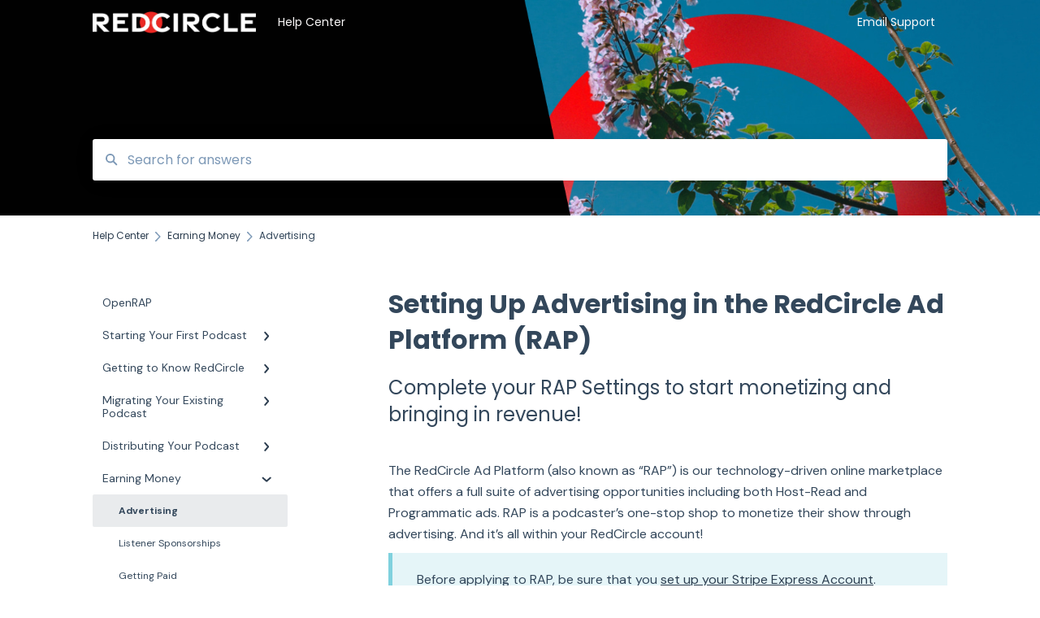

--- FILE ---
content_type: text/html; charset=UTF-8
request_url: https://support.redcircle.com/setting-up-advertising-in-the-redcircle-ad-platform-rap
body_size: 13042
content:
<!doctype html><html lang="en"><head>
    
    <meta charset="utf-8">
    
    <title>
      Setting Up Advertising in the RedCircle Ad Platform (RAP)
    </title>
    
    <meta name="description" content="Complete your RAP Settings to start monetizing and bringing in revenue! ">
    <meta name="viewport" content="width=device-width, initial-scale=1">

    
    <meta property="og:description" content="Complete your RAP Settings to start monetizing and bringing in revenue! ">
    <meta property="og:title" content="Setting Up Advertising in the RedCircle Ad Platform (RAP)">
    <meta name="twitter:description" content="Complete your RAP Settings to start monetizing and bringing in revenue! ">
    <meta name="twitter:title" content="Setting Up Advertising in the RedCircle Ad Platform (RAP)">

    

    
    <link rel="stylesheet" href="/hs/hsstatic/ContentIcons/static-1.198/fontawesome/5.0.10/css/fontawesome-all.min.css">
<style>
a.cta_button{-moz-box-sizing:content-box !important;-webkit-box-sizing:content-box !important;box-sizing:content-box !important;vertical-align:middle}.hs-breadcrumb-menu{list-style-type:none;margin:0px 0px 0px 0px;padding:0px 0px 0px 0px}.hs-breadcrumb-menu-item{float:left;padding:10px 0px 10px 10px}.hs-breadcrumb-menu-divider:before{content:'›';padding-left:10px}.hs-featured-image-link{border:0}.hs-featured-image{float:right;margin:0 0 20px 20px;max-width:50%}@media (max-width: 568px){.hs-featured-image{float:none;margin:0;width:100%;max-width:100%}}.hs-screen-reader-text{clip:rect(1px, 1px, 1px, 1px);height:1px;overflow:hidden;position:absolute !important;width:1px}
</style>

<style>
  @font-face {
    font-family: "Poppins";
    font-weight: 400;
    font-style: normal;
    font-display: swap;
    src: url("/_hcms/googlefonts/Poppins/regular.woff2") format("woff2"), url("/_hcms/googlefonts/Poppins/regular.woff") format("woff");
  }
  @font-face {
    font-family: "Poppins";
    font-weight: 700;
    font-style: normal;
    font-display: swap;
    src: url("/_hcms/googlefonts/Poppins/700.woff2") format("woff2"), url("/_hcms/googlefonts/Poppins/700.woff") format("woff");
  }
  @font-face {
    font-family: "DM Sans";
    font-weight: 400;
    font-style: normal;
    font-display: swap;
    src: url("/_hcms/googlefonts/DM_Sans/regular.woff2") format("woff2"), url("/_hcms/googlefonts/DM_Sans/regular.woff") format("woff");
  }
  @font-face {
    font-family: "DM Sans";
    font-weight: 700;
    font-style: normal;
    font-display: swap;
    src: url("/_hcms/googlefonts/DM_Sans/700.woff2") format("woff2"), url("/_hcms/googlefonts/DM_Sans/700.woff") format("woff");
  }
</style>

    

    
<!--  Added by GoogleAnalytics integration -->
<script>
var _hsp = window._hsp = window._hsp || [];
_hsp.push(['addPrivacyConsentListener', function(consent) { if (consent.allowed || (consent.categories && consent.categories.analytics)) {
  (function(i,s,o,g,r,a,m){i['GoogleAnalyticsObject']=r;i[r]=i[r]||function(){
  (i[r].q=i[r].q||[]).push(arguments)},i[r].l=1*new Date();a=s.createElement(o),
  m=s.getElementsByTagName(o)[0];a.async=1;a.src=g;m.parentNode.insertBefore(a,m)
})(window,document,'script','//www.google-analytics.com/analytics.js','ga');
  ga('create','UA-115918131-2','auto');
  ga('send','pageview');
}}]);
</script>

<!-- /Added by GoogleAnalytics integration -->

<!--  Added by GoogleTagManager integration -->
<script>
var _hsp = window._hsp = window._hsp || [];
window.dataLayer = window.dataLayer || [];
function gtag(){dataLayer.push(arguments);}

var useGoogleConsentModeV2 = true;
var waitForUpdateMillis = 1000;



var hsLoadGtm = function loadGtm() {
    if(window._hsGtmLoadOnce) {
      return;
    }

    if (useGoogleConsentModeV2) {

      gtag('set','developer_id.dZTQ1Zm',true);

      gtag('consent', 'default', {
      'ad_storage': 'denied',
      'analytics_storage': 'denied',
      'ad_user_data': 'denied',
      'ad_personalization': 'denied',
      'wait_for_update': waitForUpdateMillis
      });

      _hsp.push(['useGoogleConsentModeV2'])
    }

    (function(w,d,s,l,i){w[l]=w[l]||[];w[l].push({'gtm.start':
    new Date().getTime(),event:'gtm.js'});var f=d.getElementsByTagName(s)[0],
    j=d.createElement(s),dl=l!='dataLayer'?'&l='+l:'';j.async=true;j.src=
    'https://www.googletagmanager.com/gtm.js?id='+i+dl;f.parentNode.insertBefore(j,f);
    })(window,document,'script','dataLayer','GTM-KS47WRC');

    window._hsGtmLoadOnce = true;
};

_hsp.push(['addPrivacyConsentListener', function(consent){
  if(consent.allowed || (consent.categories && consent.categories.analytics)){
    hsLoadGtm();
  }
}]);

</script>

<!-- /Added by GoogleTagManager integration -->

    <link rel="canonical" href="https://support.redcircle.com/setting-up-advertising-in-the-redcircle-ad-platform-rap">


<meta property="og:url" content="https://support.redcircle.com/setting-up-advertising-in-the-redcircle-ad-platform-rap">
<meta http-equiv="content-language" content="en">



    
      <link rel="shortcut icon" href="https://support.redcircle.com/hubfs/RC_Monogram_Gradient.png">
    
    <link href="//7052064.fs1.hubspotusercontent-na1.net/hubfs/7052064/hub_generated/template_assets/DEFAULT_ASSET/1767723238666/template_main.css" rel="stylesheet">
    <link href="//7052064.fs1.hubspotusercontent-na1.net/hubfs/7052064/hub_generated/template_assets/DEFAULT_ASSET/1767723234639/template__support-form.min.css" rel="stylesheet">
    <script type="text/javascript" src="//7052064.fs1.hubspotusercontent-na1.net/hubfs/7052064/hub_generated/template_assets/DEFAULT_ASSET/1767723237081/template_kbdom.min.js"></script>
    <style type="text/css" data-preview-theme="true">
      .kb-article, .kb-search__suggestions__article-content, .kb-search-results__description {
        font-family: 'DM Sans';
      }
      h1, h2, h3, h3 a, h4, h4 a, h5, h6, .kb__text-link, .kb__text-link-small, .kb-header, .kb-sticky-footer,
      .kb-search__suggestions__article-title, .kb-search-results__title,
      #hs_form_target_kb_support_form input.hs-button, #hs_form_target_kb_support_form label, input, select, textarea, #hs_form_target_kb_support_form .hs-field-desc, #hs_form_target_kb_support_form .hs-richtext p {
        font-family: 'Poppins';
      }
      a,
      .kb-search__suggestions__breadcrumb,
      .kb-header__nav .kbui-dropdown__link {
        color: #2d3e50;
      }
      .kb-header,
      .kb-header a,
      .kb-header button.kb-button--link {
        color: #fcfafa;
      }
      .kb-header svg * {
        fill: #fcfafa;
      }
      .kb-search-section {
        background-color: #ffffff;
      }
      .kb-search-section__title {
        color: #fdfafa;
      }
      .kb-search-section-with-image {
        background-image: url(https://support.redcircle.com/hubfs/Screenshot%202023-08-11%20at%204.50.37%20PM.png);
        background-size: cover;
        color: #ffffff;
        position: relative;
      }
      .kb-search-section-with-gradient {
        background-color: ;
        background-image: linear-gradient(180deg, #ffffff 0%, transparent 97%);
      }
      .kb-mobile-search-section {
        background-color: #ffffff;
      }
      .kb-search__suggestions a:hover,
      .kb-search__suggestions a:focus,
      .kb-category-menu li.active > a,
      .kb-category-menu li > a:hover {
        background-color: rgba(45, 62, 80, .1);
      }
      .kb-theme--cards .kb-category-menu li.active > a,
      .kb-theme--cards .kb-category-menu li > a:hover {
        background-color: transparent;
      }
      .kb-breadcrumbs > ol > li > span,
      .kb-breadcrumbs > ol > li > a > span,
      .kb-breadcrumbs > .kb-breadcrumbs__mobile-back a {
        font-family: 'Poppins';
      }
      .kb-breadcrumbs__arrow--left * {
        fill: #2d3e50
      }
      .kb-sidebar .kb-category-menu a,
      .kb-mobile-menu .kb-mobile-menu__current-page,
      .kb-mobile-menu ul > li > a {
        font-family: 'DM Sans';
      }
      .kb-header__logo img {
        max-height: 28px;
      }
      .kb-footer__logo img {
        max-height: 24px;
      }
      /* SVG SUPPORT */
      .kb-header__logo img[src$=".svg"] {
        height: 28px;
      }
      .kb-footer__logo img[src$=".svg"] {
        height: 24px;
      }
      /* MOBILE STYLES */
      .kb-mobile-menu,
      .kb-mobile-search__bar {
        background-color: #ffffff;
      }
      .kb-mobile-menu a,
      .kb-mobile-menu__current-page,
      .kb-mobile-search__input,
      .kb-search--open .kb-mobile-search__input {
        color: #111111
      }
      .kb-mobile-search__input::-webkit-input-placeholder {
        color: #111111
      }
      .kb-mobile-search__input::-moz-placeholder {
        color: #111111
      }
      .kb-mobile-search__input:-ms-input-placeholder {
        color: #111111
      }
      .kb-mobile-search__input:-moz-placeholder {
        color: #111111
      }
      .kb-mobile-search__mag * {
        fill: #111111
      }
      .kb-mobile-menu__arrow *,
      .kb-mobile-search__close * {
        stroke: #111111
      }
      @media (max-width: 767px) {
        .kb-header__nav {
          background-color: #ffffff
        }
        .kb-header,
        .kb-header a {
          color: #111111;
        }
        .kb-header svg * {
          fill: #111111;
        }
        .kb-theme--content.kb-page--index .kb-header__nav-toggle svg *,
        .kb-theme--content.kb-page--index .kb-header__nav-close svg *,
        .kb-theme--tiles.kb-page--index .kb-header__nav-toggle svg *,
        .kb-theme--tiles.kb-page--index .kb-header__nav-close svg *,
        .kb-theme--minimal .kb-header__nav-toggle svg *,
        .kb-theme--minimal .kb-header__nav-close svg *,
        .kb-theme--cards .kb-header__nav-toggle svg *,
        .kb-theme--cards .kb-header__nav-close svg *,
        .kb-theme--default .kb-header__nav-toggle svg *,
        .kb-theme--default .kb-header__nav-close svg * {
          fill: #fcfafa;
        }
      }
    </style>
  <meta name="generator" content="HubSpot"></head>
  <body class="kb-theme--content ">
<!--  Added by GoogleTagManager integration -->
<noscript><iframe src="https://www.googletagmanager.com/ns.html?id=GTM-KS47WRC" height="0" width="0" style="display:none;visibility:hidden"></iframe></noscript>

<!-- /Added by GoogleTagManager integration -->

    <header>
      
      
  

  

  

  <div class="kb-header" data-preview-id="kb-header">
    <div class="kb-header-inner" id="kb-header">
      <div class="kb-header__logo">
        
          <a href="https://www.redcircle.com/">
            <img src="https://support.redcircle.com/hs-fs/hubfs/RedCircle_Logo_REV%20(2).png?height=120&amp;name=RedCircle_Logo_REV%20(2).png" alt="company logo">
          </a>
        
      </div>
      <a class="kb-header__title" href="/">
        Help Center
      </a>
      <nav id="kb-header__nav" class="kb-header__nav" role="navigation">
        <ul>
          
          
          
            
  <li class="kb-header__support-form-link"><a href="/kb-tickets/new">Email Support</a></li>

          
          
          
        </ul>
      </nav>
      
      <div class="kb-header__nav-controls-container">
        <button id="kb-header__close-target" class="kb-header__nav-close" role="button" aria-label="Close main navigation menu" aria-controls="kb-header__nav kb-header__langs-nav">
          <span class="kb-icon close" aria-hidden="true">
            <svg width="16" height="17" xmlns="http://www.w3.org/2000/svg">
              <g fill="#2D3E50" fill-rule="nonzero">
                <path d="M15.07107 1.42893c.59587.59588.88893 1.23239.0505 2.07081L2.99975 15.62158c-.83842.83842-1.48089.5394-2.0708-.05051C.33305 14.97519.04 14.33868.87841 13.50026L13.00026 1.37842c.83842-.83842 1.48089-.5394 2.0708.05051z" />
                <path d="M15.07107 15.57107c-.59588.59587-1.23239.88893-2.07081.0505L.87842 3.49975C.04 2.66132.33902 2.01885.92893 1.42894 1.52481.83305 2.16132.54 2.99974 1.37841l12.12184 12.12184c.83842.83842.5394 1.48089-.05051 2.0708z" />
              </g>
            </svg>
          </span>
        </button>
        
        <button id="kb-header__main-nav-target" class="kb-header__nav-toggle" role="button" aria-label="Open main navigation menu" aria-controls="kb-header__nav">
          <span class="kb-icon menu">
            <svg width="25" height="17" xmlns="http://www.w3.org/2000/svg">
              <g fill="#2D3E50" fill-rule="nonzero">
                <path d="M24.56897 2.295c0 .85-.2931 1.513-1.72414 1.513H2.15517C.72414 3.808.43103 3.1365.43103 2.295c0-.85.2931-1.513 1.72414-1.513h20.68966c1.43103 0 1.72414.6715 1.72414 1.513zM24.56897 8.8315c0 .85-.2931 1.513-1.72414 1.513H2.15517c-1.43103 0-1.72414-.6715-1.72414-1.513 0-.85.2931-1.513 1.72414-1.513h20.68966c1.43103 0 1.72414.6715 1.72414 1.513zM24.56897 15.3595c0 .85-.2931 1.513-1.72414 1.513H2.15517c-1.43103 0-1.72414-.6715-1.72414-1.513 0-.85.2931-1.513 1.72414-1.513h20.68966c1.43103 0 1.72414.6715 1.72414 1.513z" />
              </g>
            </svg>
          </span>
        </button>
    </div>
    </div>
  </div>
  <!-- Mobile Menu -->
  <div class="kb-mobile-search-section">
    <div class="kb-mobile-header">
      <div class="kb-mobile-menu">
        <div class="kb-mobile-menu__current-page">
          
            
              
            
          
            
              
                
              
                
              
            
          
            
              
                
              
                
              
                
              
            
          
            
              
                
              
            
          
            
              
                
              
                
              
                
              
            
          
            
              
                
                Advertising
                
              
                
              
                
              
            
          
            
              
                
              
                
              
                
              
            
          
            
              
            
          
            
              
            
          
            
              
            
          
            
              
                
              
                
              
                
              
            
          
          <svg class="kb-mobile-menu__arrow" width="12" height="7" xmlns="http://www.w3.org/2000/svg">
            <path d="M10.6817 1.6816l-4.5364 4-4.5364-3.9315" stroke="#00A38D" stroke-width="2" fill="none" fill-rule="evenodd" stroke-linecap="round" stroke-linejoin="round" />
          </svg>
        </div>
        <ul>
          
          <li>
            
            
            <a href="/openrap">
              OpenRAP
            </a>
            <ul>
              
            </ul>
          </li>
          
          <li>
            
            
            <a href="/starting-your-first-podcast">
              Starting Your First Podcast
            </a>
            <ul>
              
              
              
              <li>
                <a href="/starting-your-first-podcast#the-very-basics">
                  The Very Basics
                </a>
              </li>
              
              
              
              <li>
                <a href="/starting-your-first-podcast#show-creation">
                  Show Creation
                </a>
              </li>
              
            </ul>
          </li>
          
          <li>
            
            
            <a href="/getting-to-know-redcircle">
              Getting to Know RedCircle
            </a>
            <ul>
              
              
              
              <li>
                <a href="/getting-to-know-redcircle#getting-started">
                  Getting Started
                </a>
              </li>
              
              
              
              <li>
                <a href="/getting-to-know-redcircle#managing-your-podcast">
                  Managing Your Podcast
                </a>
              </li>
              
              
              
              <li>
                <a href="/getting-to-know-redcircle#account-management">
                  Account Management
                </a>
              </li>
              
            </ul>
          </li>
          
          <li>
            
            
            <a href="/migrating-your-existing-podcast">
              Migrating Your Existing Podcast
            </a>
            <ul>
              
              
              
              <li>
                <a href="/migrating-your-existing-podcast#hosting-platform-instructions">
                  Hosting Platform Instructions
                </a>
              </li>
              
            </ul>
          </li>
          
          <li>
            
            
            <a href="/distributing-your-podcast">
              Distributing Your Podcast
            </a>
            <ul>
              
              
              
              <li>
                <a href="/distributing-your-podcast#where-to-distribute-your-podcast">
                  Where to Distribute Your Podcast
                </a>
              </li>
              
              
              
              <li>
                <a href="/distributing-your-podcast#get-in-contact-with-platforms">
                  Get in Contact with Platforms
                </a>
              </li>
              
              
              
              <li>
                <a href="/distributing-your-podcast#troubleshooting">
                  Troubleshooting
                </a>
              </li>
              
            </ul>
          </li>
          
          <li class="active open">
            
            
            <a href="/earning-money">
              Earning Money
            </a>
            <ul>
              
              
              
              <li class="active">
                <a href="/earning-money#advertising">
                  Advertising
                </a>
              </li>
              
              
              
              <li>
                <a href="/earning-money#listener-sponsorships">
                  Listener Sponsorships
                </a>
              </li>
              
              
              
              <li>
                <a href="/earning-money#getting-paid">
                  Getting Paid
                </a>
              </li>
              
            </ul>
          </li>
          
          <li>
            
            
            <a href="/dynamic-insertion">
              Dynamic Insertion
            </a>
            <ul>
              
              
              
              <li>
                <a href="/dynamic-insertion#how-dynamic-insertion-works">
                  How Dynamic Insertion Works
                </a>
              </li>
              
              
              
              <li>
                <a href="/dynamic-insertion#how-to-best-use-dynamic-insertion">
                  How to Best Use Dynamic Insertion
                </a>
              </li>
              
              
              
              <li>
                <a href="/dynamic-insertion#troubleshooting-dynamic-insertion">
                  Troubleshooting Dynamic Insertion
                </a>
              </li>
              
            </ul>
          </li>
          
          <li>
            
            
            <a href="/growing-your-audience">
              Growing Your Audience
            </a>
            <ul>
              
            </ul>
          </li>
          
          <li>
            
            
            <a href="/diving-into-your-analytics">
              Diving Into Your Analytics
            </a>
            <ul>
              
            </ul>
          </li>
          
          <li>
            
            
            <a href="/being-a-listener">
              Being a Listener
            </a>
            <ul>
              
            </ul>
          </li>
          
          <li>
            
            
            <a href="/advertiser-resources">
              Advertiser Resources
            </a>
            <ul>
              
              
              
              <li>
                <a href="/advertiser-resources#intro-to-podcast-advertising">
                  Intro to Podcast Advertising
                </a>
              </li>
              
              
              
              <li>
                <a href="/advertiser-resources#account-management">
                  Account Management
                </a>
              </li>
              
              
              
              <li>
                <a href="/advertiser-resources#creating-managing-campaigns">
                  Creating &amp; Managing Campaigns
                </a>
              </li>
              
            </ul>
          </li>
          
        </ul>
      </div>
      <div class="kb-mobile-search kb-search" kb-language-tag="en" kb-group-id="67002494515">
        <div class="kb-mobile-search__placeholder"></div>
        <div class="kb-mobile-search__box">
          <div class="kb-mobile-search__bar">
            <svg class="kb-mobile-search__mag" width="15" height="15" xmlns="http://www.w3.org/2000/svg">
              <path d="M14.02 12.672l-3.64-3.64a5.687 5.687 0 0 0 1.06-3.312A5.726 5.726 0 0 0 5.72 0 5.726 5.726 0 0 0 0 5.72a5.726 5.726 0 0 0 5.72 5.72 5.687 5.687 0 0 0 3.311-1.06l3.641 3.64a.95.95 0 0 0 1.348 0 .953.953 0 0 0 0-1.348zm-8.3-3.139a3.813 3.813 0 1 1 0-7.626 3.813 3.813 0 0 1 0 7.626z" fill="#4A4A4A" fill-rule="evenodd" />
            </svg>
            <form action="/kb-search-results">
              <input type="text" class="kb-mobile-search__input kb-search__input" name="term" autocomplete="off" placeholder="Search for answers">
              <input type="hidden" name="ref" value="68520410011">
            </form>
            <svg class="kb-mobile-search__close" width="14" height="14" xmlns="http://www.w3.org/2000/svg">
              <g stroke="#4A4A4A" stroke-width="2" fill="none" fill-rule="evenodd" stroke-linecap="round" stroke-linejoin="round">
                <path d="M1 12.314L12.314 1M12.314 12.314L1 1" />
              </g>
            </svg>
          </div>
          <ul class="kb-search__suggestions"></ul>
        </div>
      </div>
    </div>
  </div>

  <script>
    kbDom.whenReady(function() {
          // Mobile Nav Menu
          var mobileToggle = function() {
            var navMenuOpen = document.getElementById('kb-header__main-nav-target');
            var langNavOpen = document.getElementById('kb-header__langs-nav-target');
            var navClose = document.getElementById('kb-header__close-target');

            navMenuOpen.addEventListener('click',function() {
              document.body.classList.toggle('kb-header__main-nav-open');
            });

            if (langNavOpen) {
            langNavOpen.addEventListener('click',function() {
              document.body.classList.toggle('kb-header__lang-nav-open');
            });
            }

            navClose.addEventListener('click',function() {
              document.body.classList.remove('kb-header__main-nav-open');
              document.body.classList.remove('kb-header__lang-nav-open');
            });

          };
          window.addEventListener('click', mobileToggle);
          mobileToggle();

      kbDom.initDropdown(document.querySelector('[data-kbui-dropdown-contents="lang-switcher"]'))

      // Mobile Cat Menu
      document.querySelector('.kb-mobile-menu__current-page').addEventListener('click',function() {
        document.querySelector('.kb-mobile-header').classList.toggle('menu-open');
      });
      document.querySelector('.kb-mobile-search__mag').addEventListener('click',function() {
        document.querySelector('.kb-mobile-header').classList.toggle('search-open');
        if (document.querySelector('.kb-mobile-header').classList.contains('search-open')) {
          document.querySelector('.kb-mobile-search__input').focus();
        }
      });
      document.querySelector('.kb-mobile-search__close').addEventListener('click',function() {
        document.querySelector('.kb-mobile-header').classList.remove('search-open');
      });
    });
  </script>
      
<div class="kb-search-section kb-search-section--narrow kb-search-section-with-image  ">
  <div class="kb-search-section__content content-container">
    <div class="kb-search" kb-language-tag="en" kb-group-id="67002494515">
      <div class="kb-search__placeholder"></div>
      <div class="kb-search__box">
        <div class="kb-search__bar">
          <svg class="kb-search__mag" width="15" height="15" xmlns="http://www.w3.org/2000/svg">
            <path d="M14.02 12.672l-3.64-3.64a5.687 5.687 0 0 0 1.06-3.312A5.726 5.726 0 0 0 5.72 0 5.726 5.726 0 0 0 0 5.72a5.726 5.726 0 0 0 5.72 5.72 5.687 5.687 0 0 0 3.311-1.06l3.641 3.64a.95.95 0 0 0 1.348 0 .953.953 0 0 0 0-1.348zm-8.3-3.139a3.813 3.813 0 1 1 0-7.626 3.813 3.813 0 0 1 0 7.626z" fill="#4A4A4A" fill-rule="evenodd" />
          </svg>
          <form action="/kb-search-results">
            <input type="text" class="kb-search__input" name="term" autocomplete="off" placeholder="Search for answers" required>
          </form>
          <svg class="kb-search__close" width="14" height="14" xmlns="http://www.w3.org/2000/svg">
            <g stroke="#4A4A4A" stroke-width="2" fill="none" fill-rule="evenodd" stroke-linecap="round" stroke-linejoin="round">
              <path d="M1 12.314L12.314 1M12.314 12.314L1 1" />
            </g>
          </svg>
        </div>
        <ul class="kb-search__suggestions"></ul>
      </div>
    </div>
  </div>
</div>
      
    </header>
    <main data-preview-id="kb-article-main">
      
<div class="content-container-outer">
  <div class="content-container">
    
<div class="kb-breadcrumbs">
  <div class="kb-breadcrumbs__mobile-back">
    <svg class="kb-breadcrumbs__arrow kb-breadcrumbs__arrow--left" width="7" height="12" xmlns="http://www.w3.org/2000/svg">
      <path d="M.055 5.7194c.018-.045.0518-.0835.0795-.125.0166-.0255.0322-.052.0489-.0775.007-.011.0116-.024.0216-.034L5.2426.2328c.2877-.3.7662-.3115 1.0685-.026a.7468.7468 0 0 1 .0262 1.0605L1.7954 6l4.5419 4.733a.7462.7462 0 0 1-.0262 1.0601.7563.7563 0 0 1-.5214.207.7568.7568 0 0 1-.547-.2325L.205 6.5174c-.01-.0105-.0146-.023-.0216-.0345-.0167-.025-.0323-.0515-.0489-.077-.0277-.0415-.0615-.08-.0796-.125-.0186-.0455-.0222-.0935-.0312-.141C.0147 6.0934 0 6.0474 0 5.9999c0-.047.0146-.093.0237-.1395.009-.0475.0126-.096.0312-.141" fill="#7C98B6" fill-rule="evenodd" />
    </svg>
    <a href="/">Back to home</a>
  </div>
  <ol itemscope itemtype="http://schema.org/BreadcrumbList">
    <li itemprop="itemListElement" itemscope itemtype="http://schema.org/ListItem">
      <a itemprop="item" href="/">
        <span itemprop="name">Help Center</span>
      </a>
      <meta itemprop="position" content="1">
    </li>
    
      
        
      
        
      
        
      
        
      
        
      
        
          <svg class="kb-breadcrumbs__arrow kb-breadcrumbs__arrow--right" width="7" height="12" xmlns="http://www.w3.org/2000/svg">
            <path d="M6.4905 5.7194c-.018-.045-.0518-.0835-.0795-.125-.0167-.0255-.0323-.052-.049-.0775-.007-.011-.0115-.024-.0216-.034L1.3028.2328c-.2876-.3-.7662-.3115-1.0684-.026a.7468.7468 0 0 0-.0262 1.0605L4.75 6l-4.542 4.733a.7462.7462 0 0 0 .0263 1.0601.7563.7563 0 0 0 .5213.207.7568.7568 0 0 0 .5471-.2325l5.0376-5.2501c.0101-.0105.0146-.023.0217-.0345.0166-.025.0322-.0515.0489-.077.0277-.0415.0614-.08.0795-.125.0187-.0455.0222-.0935.0313-.141.009-.0465.0237-.0925.0237-.14 0-.047-.0147-.093-.0237-.1395-.009-.0475-.0126-.096-.0313-.141" fill="#7C98B6" fill-rule="evenodd" />
          </svg>
          <li itemprop="itemListElement" itemscope itemtype="http://schema.org/ListItem">
            
              
              
              <a itemprop="item" href="/earning-money">
                  <span itemprop="name">Earning Money</span>
              </a>
            
            <meta itemprop="position" content="2">
          </li>
          
            
              
                <svg class="kb-breadcrumbs__arrow kb-breadcrumbs__arrow--right" width="7" height="12" xmlns="http://www.w3.org/2000/svg">
                  <path d="M6.4905 5.7194c-.018-.045-.0518-.0835-.0795-.125-.0167-.0255-.0323-.052-.049-.0775-.007-.011-.0115-.024-.0216-.034L1.3028.2328c-.2876-.3-.7662-.3115-1.0684-.026a.7468.7468 0 0 0-.0262 1.0605L4.75 6l-4.542 4.733a.7462.7462 0 0 0 .0263 1.0601.7563.7563 0 0 0 .5213.207.7568.7568 0 0 0 .5471-.2325l5.0376-5.2501c.0101-.0105.0146-.023.0217-.0345.0166-.025.0322-.0515.0489-.077.0277-.0415.0614-.08.0795-.125.0187-.0455.0222-.0935.0313-.141.009-.0465.0237-.0925.0237-.14 0-.047-.0147-.093-.0237-.1395-.009-.0475-.0126-.096-.0313-.141" fill="#7C98B6" fill-rule="evenodd" />
                </svg>
                <li itemprop="itemListElement" itemscope itemtype="http://schema.org/ListItem">
                  <span itemprop="name">Advertising</span>
                  <meta itemprop="position" content="3">
                </li>
              
            
              
            
              
            
          
        
      
        
      
        
      
        
      
        
      
        
      
    
  </ol>
</div>
    <div class="main-body">
      <div class="kb-sidebar">
        
<div class="kb-category-menu">
  <ul>
    
    <li>
        
        
      <a href="/openrap">
        <div class="kb-category-menu-option" data-id="161233428543">
          <span class="kb-category-menu-option__color-bar" style="background-color: #2d3e50;"></span>
          OpenRAP
        </div>
        
      </a>
      <ul>
        
      </ul>
    </li>
    
    <li>
        
        
      <a href="/starting-your-first-podcast">
        <div class="kb-category-menu-option" data-id="68520410008">
          <span class="kb-category-menu-option__color-bar" style="background-color: #2d3e50;"></span>
          Starting Your First Podcast
        </div>
        
        <div>
          <svg width="12" height="7" xmlns="http://www.w3.org/2000/svg">
            <path d="M10.6817 1.6816l-4.5364 4-4.5364-3.9315" stroke="#2d3e50" stroke-width="2" fill="none" fill-rule="evenodd" stroke-linecap="round" stroke-linejoin="round" />
          </svg>
        </div>
        
      </a>
      <ul>
        
        <li data-id="102376544618">
          
          
          <a href="/starting-your-first-podcast#the-very-basics">
            <span class="kb-category-menu-option__color-bar" style="background-color: #2d3e50;"></span>
            The Very Basics
          </a>
        </li>
        
        <li data-id="72000388788">
          
          
          <a href="/starting-your-first-podcast#show-creation">
            <span class="kb-category-menu-option__color-bar" style="background-color: #2d3e50;"></span>
            Show Creation
          </a>
        </li>
        
      </ul>
    </li>
    
    <li>
        
        
      <a href="/getting-to-know-redcircle">
        <div class="kb-category-menu-option" data-id="68520410006">
          <span class="kb-category-menu-option__color-bar" style="background-color: #2d3e50;"></span>
          Getting to Know RedCircle
        </div>
        
        <div>
          <svg width="12" height="7" xmlns="http://www.w3.org/2000/svg">
            <path d="M10.6817 1.6816l-4.5364 4-4.5364-3.9315" stroke="#2d3e50" stroke-width="2" fill="none" fill-rule="evenodd" stroke-linecap="round" stroke-linejoin="round" />
          </svg>
        </div>
        
      </a>
      <ul>
        
        <li data-id="71998114307">
          
          
          <a href="/getting-to-know-redcircle#getting-started">
            <span class="kb-category-menu-option__color-bar" style="background-color: #2d3e50;"></span>
            Getting Started
          </a>
        </li>
        
        <li data-id="135648633219">
          
          
          <a href="/getting-to-know-redcircle#managing-your-podcast">
            <span class="kb-category-menu-option__color-bar" style="background-color: #2d3e50;"></span>
            Managing Your Podcast
          </a>
        </li>
        
        <li data-id="71998114328">
          
          
          <a href="/getting-to-know-redcircle#account-management">
            <span class="kb-category-menu-option__color-bar" style="background-color: #2d3e50;"></span>
            Account Management
          </a>
        </li>
        
      </ul>
    </li>
    
    <li>
        
        
      <a href="/migrating-your-existing-podcast">
        <div class="kb-category-menu-option" data-id="68517975949">
          <span class="kb-category-menu-option__color-bar" style="background-color: #2d3e50;"></span>
          Migrating Your Existing Podcast
        </div>
        
        <div>
          <svg width="12" height="7" xmlns="http://www.w3.org/2000/svg">
            <path d="M10.6817 1.6816l-4.5364 4-4.5364-3.9315" stroke="#2d3e50" stroke-width="2" fill="none" fill-rule="evenodd" stroke-linecap="round" stroke-linejoin="round" />
          </svg>
        </div>
        
      </a>
      <ul>
        
        <li data-id="72000391202">
          
          
          <a href="/migrating-your-existing-podcast#hosting-platform-instructions">
            <span class="kb-category-menu-option__color-bar" style="background-color: #2d3e50;"></span>
            Hosting Platform Instructions
          </a>
        </li>
        
      </ul>
    </li>
    
    <li>
        
        
      <a href="/distributing-your-podcast">
        <div class="kb-category-menu-option" data-id="68514817707">
          <span class="kb-category-menu-option__color-bar" style="background-color: #2d3e50;"></span>
          Distributing Your Podcast
        </div>
        
        <div>
          <svg width="12" height="7" xmlns="http://www.w3.org/2000/svg">
            <path d="M10.6817 1.6816l-4.5364 4-4.5364-3.9315" stroke="#2d3e50" stroke-width="2" fill="none" fill-rule="evenodd" stroke-linecap="round" stroke-linejoin="round" />
          </svg>
        </div>
        
      </a>
      <ul>
        
        <li data-id="72000388933">
          
          
          <a href="/distributing-your-podcast#where-to-distribute-your-podcast">
            <span class="kb-category-menu-option__color-bar" style="background-color: #2d3e50;"></span>
            Where to Distribute Your Podcast
          </a>
        </li>
        
        <li data-id="71992842882">
          
          
          <a href="/distributing-your-podcast#get-in-contact-with-platforms">
            <span class="kb-category-menu-option__color-bar" style="background-color: #2d3e50;"></span>
            Get in Contact with Platforms
          </a>
        </li>
        
        <li data-id="71992842889">
          
          
          <a href="/distributing-your-podcast#troubleshooting">
            <span class="kb-category-menu-option__color-bar" style="background-color: #2d3e50;"></span>
            Troubleshooting
          </a>
        </li>
        
      </ul>
    </li>
    
    <li class="open">
        
        
      <a href="/earning-money">
        <div class="kb-category-menu-option" data-id="68517975951">
          <span class="kb-category-menu-option__color-bar" style="background-color: #2d3e50;"></span>
          Earning Money
        </div>
        
        <div>
          <svg width="12" height="7" xmlns="http://www.w3.org/2000/svg">
            <path d="M10.6817 1.6816l-4.5364 4-4.5364-3.9315" stroke="#2d3e50" stroke-width="2" fill="none" fill-rule="evenodd" stroke-linecap="round" stroke-linejoin="round" />
          </svg>
        </div>
        
      </a>
      <ul>
        
        <li class="active" data-id="72000389166">
          
          
          <a href="/earning-money#advertising">
            <span class="kb-category-menu-option__color-bar" style="background-color: #2d3e50;"></span>
            Advertising
          </a>
        </li>
        
        <li data-id="72000389193">
          
          
          <a href="/earning-money#listener-sponsorships">
            <span class="kb-category-menu-option__color-bar" style="background-color: #2d3e50;"></span>
            Listener Sponsorships
          </a>
        </li>
        
        <li data-id="72000389208">
          
          
          <a href="/earning-money#getting-paid">
            <span class="kb-category-menu-option__color-bar" style="background-color: #2d3e50;"></span>
            Getting Paid
          </a>
        </li>
        
      </ul>
    </li>
    
    <li>
        
        
      <a href="/dynamic-insertion">
        <div class="kb-category-menu-option" data-id="68520410002">
          <span class="kb-category-menu-option__color-bar" style="background-color: #2d3e50;"></span>
          Dynamic Insertion
        </div>
        
        <div>
          <svg width="12" height="7" xmlns="http://www.w3.org/2000/svg">
            <path d="M10.6817 1.6816l-4.5364 4-4.5364-3.9315" stroke="#2d3e50" stroke-width="2" fill="none" fill-rule="evenodd" stroke-linecap="round" stroke-linejoin="round" />
          </svg>
        </div>
        
      </a>
      <ul>
        
        <li data-id="72000389286">
          
          
          <a href="/dynamic-insertion#how-dynamic-insertion-works">
            <span class="kb-category-menu-option__color-bar" style="background-color: #2d3e50;"></span>
            How Dynamic Insertion Works
          </a>
        </li>
        
        <li data-id="72000389300">
          
          
          <a href="/dynamic-insertion#how-to-best-use-dynamic-insertion">
            <span class="kb-category-menu-option__color-bar" style="background-color: #2d3e50;"></span>
            How to Best Use Dynamic Insertion
          </a>
        </li>
        
        <li data-id="71998865179">
          
          
          <a href="/dynamic-insertion#troubleshooting-dynamic-insertion">
            <span class="kb-category-menu-option__color-bar" style="background-color: #2d3e50;"></span>
            Troubleshooting Dynamic Insertion
          </a>
        </li>
        
      </ul>
    </li>
    
    <li>
        
        
      <a href="/growing-your-audience">
        <div class="kb-category-menu-option" data-id="72000389138">
          <span class="kb-category-menu-option__color-bar" style="background-color: #2d3e50;"></span>
          Growing Your Audience
        </div>
        
      </a>
      <ul>
        
      </ul>
    </li>
    
    <li>
        
        
      <a href="/diving-into-your-analytics">
        <div class="kb-category-menu-option" data-id="72000389457">
          <span class="kb-category-menu-option__color-bar" style="background-color: #2d3e50;"></span>
          Diving Into Your Analytics
        </div>
        
      </a>
      <ul>
        
      </ul>
    </li>
    
    <li>
        
        
      <a href="/being-a-listener">
        <div class="kb-category-menu-option" data-id="68520410004">
          <span class="kb-category-menu-option__color-bar" style="background-color: #2d3e50;"></span>
          Being a Listener
        </div>
        
      </a>
      <ul>
        
      </ul>
    </li>
    
    <li>
        
        
      <a href="/advertiser-resources">
        <div class="kb-category-menu-option" data-id="136638191196">
          <span class="kb-category-menu-option__color-bar" style="background-color: #2d3e50;"></span>
          Advertiser Resources
        </div>
        
        <div>
          <svg width="12" height="7" xmlns="http://www.w3.org/2000/svg">
            <path d="M10.6817 1.6816l-4.5364 4-4.5364-3.9315" stroke="#2d3e50" stroke-width="2" fill="none" fill-rule="evenodd" stroke-linecap="round" stroke-linejoin="round" />
          </svg>
        </div>
        
      </a>
      <ul>
        
        <li data-id="136638191513">
          
          
          <a href="/advertiser-resources#intro-to-podcast-advertising">
            <span class="kb-category-menu-option__color-bar" style="background-color: #2d3e50;"></span>
            Intro to Podcast Advertising
          </a>
        </li>
        
        <li data-id="136637679706">
          
          
          <a href="/advertiser-resources#account-management">
            <span class="kb-category-menu-option__color-bar" style="background-color: #2d3e50;"></span>
            Account Management
          </a>
        </li>
        
        <li data-id="136638024541">
          
          
          <a href="/advertiser-resources#creating-managing-campaigns">
            <span class="kb-category-menu-option__color-bar" style="background-color: #2d3e50;"></span>
            Creating &amp; Managing Campaigns
          </a>
        </li>
        
      </ul>
    </li>
    
  </ul>
</div>

<script>
  kbDom.whenReady(function() {
    document.querySelectorAll('.kb-category-menu svg').forEach(function(el) {
      el.addEventListener('click', function(e) {
        e.preventDefault();
        var li = kbDom.closest('li', this);
        if (li) {
          li.classList.toggle('open');
        }
      });
    })
  })
</script>
      </div>
      <div class="kb-content">
        



<div class="kb-article tinymce-content">
  <h1><span id="hs_cos_wrapper_name" class="hs_cos_wrapper hs_cos_wrapper_meta_field hs_cos_wrapper_type_text" style="" data-hs-cos-general-type="meta_field" data-hs-cos-type="text">Setting Up Advertising in the RedCircle Ad Platform (RAP)</span></h1>
  
    <h2>Complete your RAP Settings to start monetizing and bringing in revenue! </h2>
   <p>The RedCircle Ad Platform (also known as “RAP”) is our technology-driven online marketplace that offers a full suite of advertising opportunities including both Host-Read and Programmatic ads. RAP is a podcaster’s one-stop shop to monetize their show through advertising. And it’s all within your RedCircle account!</p>
<div class="hs-callout-type-tip" data-hs-callout-type="tip">
<p>Before applying to RAP, be sure that you <a href="https://support.redcircle.com/connecting-your-bank-account" target="_blank" rel="noopener">set up your Stripe Express Account</a>.</p>
</div>
<p>Navigate to the <strong>Ad Platform</strong> tab when you’re ready to start monetizing through advertisements. Click on the red&nbsp;<strong>Apply Now</strong>&nbsp;button to begin. It should take about 1 week for our team to review and approve your show.</p>
<p>If approved, you should receive an email notifying you of the approval. The next step is to set up your RAP Profile!</p>
<p><br><a href="#host-read-ads-set-up" rel="noopener">Host-Read Ads Set Up</a><br><a href="#programmatic-ads-set-up" rel="noopener">Programmatic Ads Set Up</a><br><a href="#exclusions" rel="noopener">Exclusions</a><br><a href="#finalize-your-settings" rel="noopener">Finalize Your Settings</a><br><a href="#next-steps" rel="noopener">Next Steps</a></p>
<hr><a id="host-read-ads-set-up" data-hs-anchor="true"></a>
<h3><strong>Host-Read Ads Set Up</strong></h3>
<p>The first thing you see upon getting started is the Host-Read Ads settings. If you’d like to receive <a href="https://support.redcircle.com/understanding-host-read-ads-in-rap-1" target="_blank" rel="noopener">Host-Read Ads</a>, then be sure the checkbox is marked!</p>
<h4><strong>Setting Host-Read Rates</strong></h4>
<p>On the “Host Read &gt; Rates” page, you have the ability to set your CPM (cost per thousand downloads). See our <a href="https://support.redcircle.com/guide-to-setting-host-read-ad-rates-in-rap" target="_blank" rel="noopener">Guide to Setting Host-Read Rates</a> for more information on selecting the best CPM rate for your show. For perspective, a large successful show typically charges $25 for a Mid-Roll position. A Mid-Roll position is highly coveted by advertisers, so this is usually the highest CPM.</p>
<p><img class="hs-image-align-center" height="411" style="width: 688px; height: auto;" src="https://support.redcircle.com/hs-fs/hubfs/Screenshot%202024-03-26%20at%2011-21-45%E2%80%AFAM-png.png?width=688&amp;height=411&amp;name=Screenshot%202024-03-26%20at%2011-21-45%E2%80%AFAM-png.png" width="688" loading="lazy" srcset="https://support.redcircle.com/hs-fs/hubfs/Screenshot%202024-03-26%20at%2011-21-45%E2%80%AFAM-png.png?width=344&amp;height=206&amp;name=Screenshot%202024-03-26%20at%2011-21-45%E2%80%AFAM-png.png 344w, https://support.redcircle.com/hs-fs/hubfs/Screenshot%202024-03-26%20at%2011-21-45%E2%80%AFAM-png.png?width=688&amp;height=411&amp;name=Screenshot%202024-03-26%20at%2011-21-45%E2%80%AFAM-png.png 688w, https://support.redcircle.com/hs-fs/hubfs/Screenshot%202024-03-26%20at%2011-21-45%E2%80%AFAM-png.png?width=1032&amp;height=617&amp;name=Screenshot%202024-03-26%20at%2011-21-45%E2%80%AFAM-png.png 1032w, https://support.redcircle.com/hs-fs/hubfs/Screenshot%202024-03-26%20at%2011-21-45%E2%80%AFAM-png.png?width=1376&amp;height=822&amp;name=Screenshot%202024-03-26%20at%2011-21-45%E2%80%AFAM-png.png 1376w, https://support.redcircle.com/hs-fs/hubfs/Screenshot%202024-03-26%20at%2011-21-45%E2%80%AFAM-png.png?width=1720&amp;height=1028&amp;name=Screenshot%202024-03-26%20at%2011-21-45%E2%80%AFAM-png.png 1720w, https://support.redcircle.com/hs-fs/hubfs/Screenshot%202024-03-26%20at%2011-21-45%E2%80%AFAM-png.png?width=2064&amp;height=1233&amp;name=Screenshot%202024-03-26%20at%2011-21-45%E2%80%AFAM-png.png 2064w" sizes="(max-width: 688px) 100vw, 688px"></p>
<h4><strong>Promo Code</strong></h4>
<p>It’s common when delivering Host-Read Ads that a brand may want you to incorporate a unique promo code during the ad read. This is so the brand can keep track of all the orders that come directly from your listeners.&nbsp;</p>
<p><img class="hs-image-align-center" height="437" style="width: 688px; height: auto;" src="https://support.redcircle.com/hs-fs/hubfs/Screenshot%202024-03-26%20at%2011-24-30%E2%80%AFAM-png.png?width=688&amp;height=437&amp;name=Screenshot%202024-03-26%20at%2011-24-30%E2%80%AFAM-png.png" width="688" loading="lazy" srcset="https://support.redcircle.com/hs-fs/hubfs/Screenshot%202024-03-26%20at%2011-24-30%E2%80%AFAM-png.png?width=344&amp;height=219&amp;name=Screenshot%202024-03-26%20at%2011-24-30%E2%80%AFAM-png.png 344w, https://support.redcircle.com/hs-fs/hubfs/Screenshot%202024-03-26%20at%2011-24-30%E2%80%AFAM-png.png?width=688&amp;height=437&amp;name=Screenshot%202024-03-26%20at%2011-24-30%E2%80%AFAM-png.png 688w, https://support.redcircle.com/hs-fs/hubfs/Screenshot%202024-03-26%20at%2011-24-30%E2%80%AFAM-png.png?width=1032&amp;height=656&amp;name=Screenshot%202024-03-26%20at%2011-24-30%E2%80%AFAM-png.png 1032w, https://support.redcircle.com/hs-fs/hubfs/Screenshot%202024-03-26%20at%2011-24-30%E2%80%AFAM-png.png?width=1376&amp;height=874&amp;name=Screenshot%202024-03-26%20at%2011-24-30%E2%80%AFAM-png.png 1376w, https://support.redcircle.com/hs-fs/hubfs/Screenshot%202024-03-26%20at%2011-24-30%E2%80%AFAM-png.png?width=1720&amp;height=1093&amp;name=Screenshot%202024-03-26%20at%2011-24-30%E2%80%AFAM-png.png 1720w, https://support.redcircle.com/hs-fs/hubfs/Screenshot%202024-03-26%20at%2011-24-30%E2%80%AFAM-png.png?width=2064&amp;height=1311&amp;name=Screenshot%202024-03-26%20at%2011-24-30%E2%80%AFAM-png.png 2064w" sizes="(max-width: 688px) 100vw, 688px"></p>
<p>You want to choose something unique to your show and easy to remember. For example, let’s say your show is “Pup &amp; Pastries”. Your Promo Code could be “<em>PASTRIES</em>”. Simple, easy-to-remember, and unique to your show.</p>
<h4>Hosts</h4>
<p>Some brands may want to send you free samples of their product prior to the ad read. Make sure to fill out this section so brands know where to send those goodies!</p>
<p><img class="hs-image-align-center" height="423" style="width: 688px; height: auto;" src="https://support.redcircle.com/hs-fs/hubfs/Screenshot%202024-03-26%20at%2011-25-49%E2%80%AFAM-png.png?width=688&amp;height=423&amp;name=Screenshot%202024-03-26%20at%2011-25-49%E2%80%AFAM-png.png" width="688" loading="lazy" srcset="https://support.redcircle.com/hs-fs/hubfs/Screenshot%202024-03-26%20at%2011-25-49%E2%80%AFAM-png.png?width=344&amp;height=212&amp;name=Screenshot%202024-03-26%20at%2011-25-49%E2%80%AFAM-png.png 344w, https://support.redcircle.com/hs-fs/hubfs/Screenshot%202024-03-26%20at%2011-25-49%E2%80%AFAM-png.png?width=688&amp;height=423&amp;name=Screenshot%202024-03-26%20at%2011-25-49%E2%80%AFAM-png.png 688w, https://support.redcircle.com/hs-fs/hubfs/Screenshot%202024-03-26%20at%2011-25-49%E2%80%AFAM-png.png?width=1032&amp;height=635&amp;name=Screenshot%202024-03-26%20at%2011-25-49%E2%80%AFAM-png.png 1032w, https://support.redcircle.com/hs-fs/hubfs/Screenshot%202024-03-26%20at%2011-25-49%E2%80%AFAM-png.png?width=1376&amp;height=846&amp;name=Screenshot%202024-03-26%20at%2011-25-49%E2%80%AFAM-png.png 1376w, https://support.redcircle.com/hs-fs/hubfs/Screenshot%202024-03-26%20at%2011-25-49%E2%80%AFAM-png.png?width=1720&amp;height=1058&amp;name=Screenshot%202024-03-26%20at%2011-25-49%E2%80%AFAM-png.png 1720w, https://support.redcircle.com/hs-fs/hubfs/Screenshot%202024-03-26%20at%2011-25-49%E2%80%AFAM-png.png?width=2064&amp;height=1269&amp;name=Screenshot%202024-03-26%20at%2011-25-49%E2%80%AFAM-png.png 2064w" sizes="(max-width: 688px) 100vw, 688px"></p>
<p>You can even add co-hosts by clicking the red <strong>Add Host</strong> link near the bottom right.</p>
<div class="hs-callout-type-tip" data-hs-callout-type="tip">
<p>We only share your address with advertisers who indicate that they ship product samples. We also don’t share that information until you accept the campaign!</p>
</div>
<h4>Your Listeners</h4>
<p>Otherwise known as “demographics”, this section asks you to break down your listeners based on their gender and age. Adding listener demographics is crucial. This is one of the most important pieces of information that a brand uses to determine if your show is the right “fit” for their target audience.</p>
<p>You can find the breakdown of your listeners’ demographics on your <a href="https://podcasters.spotify.com/" target="_blank" rel="noopener">Spotify for Podcasters</a> dashboard. Click on the <strong>Audience</strong> page and filter the data by “All Time”. Scroll down to the <strong>Gender</strong> and <strong>Age</strong> sections. If, for some reason, you don’t have access to Spotify for Podcasters, then simply give the best guess as a starting point. You can always come back and edit your profile later.</p>
<p><img class="hs-image-align-center" height="550" style="width: 688px; height: auto;" src="https://support.redcircle.com/hs-fs/hubfs/Screenshot%202024-03-26%20at%2011-26-25%E2%80%AFAM-png.png?width=688&amp;height=550&amp;name=Screenshot%202024-03-26%20at%2011-26-25%E2%80%AFAM-png.png" width="688" loading="lazy" srcset="https://support.redcircle.com/hs-fs/hubfs/Screenshot%202024-03-26%20at%2011-26-25%E2%80%AFAM-png.png?width=344&amp;height=275&amp;name=Screenshot%202024-03-26%20at%2011-26-25%E2%80%AFAM-png.png 344w, https://support.redcircle.com/hs-fs/hubfs/Screenshot%202024-03-26%20at%2011-26-25%E2%80%AFAM-png.png?width=688&amp;height=550&amp;name=Screenshot%202024-03-26%20at%2011-26-25%E2%80%AFAM-png.png 688w, https://support.redcircle.com/hs-fs/hubfs/Screenshot%202024-03-26%20at%2011-26-25%E2%80%AFAM-png.png?width=1032&amp;height=825&amp;name=Screenshot%202024-03-26%20at%2011-26-25%E2%80%AFAM-png.png 1032w, https://support.redcircle.com/hs-fs/hubfs/Screenshot%202024-03-26%20at%2011-26-25%E2%80%AFAM-png.png?width=1376&amp;height=1100&amp;name=Screenshot%202024-03-26%20at%2011-26-25%E2%80%AFAM-png.png 1376w, https://support.redcircle.com/hs-fs/hubfs/Screenshot%202024-03-26%20at%2011-26-25%E2%80%AFAM-png.png?width=1720&amp;height=1375&amp;name=Screenshot%202024-03-26%20at%2011-26-25%E2%80%AFAM-png.png 1720w, https://support.redcircle.com/hs-fs/hubfs/Screenshot%202024-03-26%20at%2011-26-25%E2%80%AFAM-png.png?width=2064&amp;height=1650&amp;name=Screenshot%202024-03-26%20at%2011-26-25%E2%80%AFAM-png.png 2064w" sizes="(max-width: 688px) 100vw, 688px"></p>
<h4><strong>Social Media</strong></h4>
<p>Finally, be sure to include links to your social media pages (especially if you’re active on them!) You can use your own personal accounts or accounts created for your podcast. This provided information helps brands better understand your audience and influence. It’s best to choose the accounts that are most active and have the highest engagement.</p>
<p><img class="hs-image-align-center" height="467" style="width: 687px; height: auto;" src="https://support.redcircle.com/hs-fs/hubfs/Screenshot%202024-03-26%20at%2011-26-49%E2%80%AFAM-png.png?width=687&amp;height=467&amp;name=Screenshot%202024-03-26%20at%2011-26-49%E2%80%AFAM-png.png" width="687" loading="lazy" srcset="https://support.redcircle.com/hs-fs/hubfs/Screenshot%202024-03-26%20at%2011-26-49%E2%80%AFAM-png.png?width=344&amp;height=234&amp;name=Screenshot%202024-03-26%20at%2011-26-49%E2%80%AFAM-png.png 344w, https://support.redcircle.com/hs-fs/hubfs/Screenshot%202024-03-26%20at%2011-26-49%E2%80%AFAM-png.png?width=687&amp;height=467&amp;name=Screenshot%202024-03-26%20at%2011-26-49%E2%80%AFAM-png.png 687w, https://support.redcircle.com/hs-fs/hubfs/Screenshot%202024-03-26%20at%2011-26-49%E2%80%AFAM-png.png?width=1031&amp;height=701&amp;name=Screenshot%202024-03-26%20at%2011-26-49%E2%80%AFAM-png.png 1031w, https://support.redcircle.com/hs-fs/hubfs/Screenshot%202024-03-26%20at%2011-26-49%E2%80%AFAM-png.png?width=1374&amp;height=934&amp;name=Screenshot%202024-03-26%20at%2011-26-49%E2%80%AFAM-png.png 1374w, https://support.redcircle.com/hs-fs/hubfs/Screenshot%202024-03-26%20at%2011-26-49%E2%80%AFAM-png.png?width=1718&amp;height=1168&amp;name=Screenshot%202024-03-26%20at%2011-26-49%E2%80%AFAM-png.png 1718w, https://support.redcircle.com/hs-fs/hubfs/Screenshot%202024-03-26%20at%2011-26-49%E2%80%AFAM-png.png?width=2061&amp;height=1401&amp;name=Screenshot%202024-03-26%20at%2011-26-49%E2%80%AFAM-png.png 2061w" sizes="(max-width: 687px) 100vw, 687px"></p>
<hr><a id="programmatic-ads-set-up" data-hs-anchor="true"></a>
<h3>Programmatic Ads Set Up</h3>
<p>Next up is configuring your settings for Programmatic Ads. Programmatic Ads are typically professionally pre-recorded advertisements. These ads range from a large variety of categories including entertainment, education, real estate, technology, and more.</p>
<p>If you’d like to participate in Programmatic Ads, then be sure the checkbox is marked! If you’re on the Pro Plan or higher, then you can also decide <em>where</em> in your show you want Programmatic Ads to play. You can keep all three (Pre-Roll, Mid-Roll, and Post-Roll) positions open, or only on one or two of them. Again, this choice is up to you, though we do recommend keeping all positions open as that helps to maximize your revenue.</p>
<p><img class="hs-image-align-center" height="398" style="width: 688px; height: auto;" src="https://support.redcircle.com/hs-fs/hubfs/Screenshot%202024-03-26%20at%2011-27-38%E2%80%AFAM-png.png?width=688&amp;height=398&amp;name=Screenshot%202024-03-26%20at%2011-27-38%E2%80%AFAM-png.png" width="688" loading="lazy" srcset="https://support.redcircle.com/hs-fs/hubfs/Screenshot%202024-03-26%20at%2011-27-38%E2%80%AFAM-png.png?width=344&amp;height=199&amp;name=Screenshot%202024-03-26%20at%2011-27-38%E2%80%AFAM-png.png 344w, https://support.redcircle.com/hs-fs/hubfs/Screenshot%202024-03-26%20at%2011-27-38%E2%80%AFAM-png.png?width=688&amp;height=398&amp;name=Screenshot%202024-03-26%20at%2011-27-38%E2%80%AFAM-png.png 688w, https://support.redcircle.com/hs-fs/hubfs/Screenshot%202024-03-26%20at%2011-27-38%E2%80%AFAM-png.png?width=1032&amp;height=597&amp;name=Screenshot%202024-03-26%20at%2011-27-38%E2%80%AFAM-png.png 1032w, https://support.redcircle.com/hs-fs/hubfs/Screenshot%202024-03-26%20at%2011-27-38%E2%80%AFAM-png.png?width=1376&amp;height=796&amp;name=Screenshot%202024-03-26%20at%2011-27-38%E2%80%AFAM-png.png 1376w, https://support.redcircle.com/hs-fs/hubfs/Screenshot%202024-03-26%20at%2011-27-38%E2%80%AFAM-png.png?width=1720&amp;height=995&amp;name=Screenshot%202024-03-26%20at%2011-27-38%E2%80%AFAM-png.png 1720w, https://support.redcircle.com/hs-fs/hubfs/Screenshot%202024-03-26%20at%2011-27-38%E2%80%AFAM-png.png?width=2064&amp;height=1194&amp;name=Screenshot%202024-03-26%20at%2011-27-38%E2%80%AFAM-png.png 2064w" sizes="(max-width: 688px) 100vw, 688px"></p>
<hr><a id="exclusions" data-hs-anchor="true"></a>
<h3>Exclusions</h3>
<p>If you have the Growth Plan or higher, you can exclude specific categories and subcategories for both Programmatic and Host-Read Ads. Excluded categories/subcategories are prevented from appearing in your show.</p>
<p><strong>Exclusion</strong> allows you to remove certain categories of ads from playing on your show:</p>
<p><img class="hs-image-align-center" height="398" style="width: 688px; height: auto;" src="https://support.redcircle.com/hs-fs/hubfs/Screenshot%202024-03-26%20at%2011-31-53%E2%80%AFAM-png.png?width=688&amp;height=398&amp;name=Screenshot%202024-03-26%20at%2011-31-53%E2%80%AFAM-png.png" width="688" loading="lazy" srcset="https://support.redcircle.com/hs-fs/hubfs/Screenshot%202024-03-26%20at%2011-31-53%E2%80%AFAM-png.png?width=344&amp;height=199&amp;name=Screenshot%202024-03-26%20at%2011-31-53%E2%80%AFAM-png.png 344w, https://support.redcircle.com/hs-fs/hubfs/Screenshot%202024-03-26%20at%2011-31-53%E2%80%AFAM-png.png?width=688&amp;height=398&amp;name=Screenshot%202024-03-26%20at%2011-31-53%E2%80%AFAM-png.png 688w, https://support.redcircle.com/hs-fs/hubfs/Screenshot%202024-03-26%20at%2011-31-53%E2%80%AFAM-png.png?width=1032&amp;height=597&amp;name=Screenshot%202024-03-26%20at%2011-31-53%E2%80%AFAM-png.png 1032w, https://support.redcircle.com/hs-fs/hubfs/Screenshot%202024-03-26%20at%2011-31-53%E2%80%AFAM-png.png?width=1376&amp;height=796&amp;name=Screenshot%202024-03-26%20at%2011-31-53%E2%80%AFAM-png.png 1376w, https://support.redcircle.com/hs-fs/hubfs/Screenshot%202024-03-26%20at%2011-31-53%E2%80%AFAM-png.png?width=1720&amp;height=995&amp;name=Screenshot%202024-03-26%20at%2011-31-53%E2%80%AFAM-png.png 1720w, https://support.redcircle.com/hs-fs/hubfs/Screenshot%202024-03-26%20at%2011-31-53%E2%80%AFAM-png.png?width=2064&amp;height=1194&amp;name=Screenshot%202024-03-26%20at%2011-31-53%E2%80%AFAM-png.png 2064w" sizes="(max-width: 688px) 100vw, 688px"></p>
<p>You can exclude entire categories or just the subcategories. It’s totally up to you!</p>
<p>You can even exclude entire brands if you need to! Simply type in the brand(s) and make your selection(s):</p>
<p><img class="hs-image-align-none" height="340" style="width: 624px; height: auto;" src="https://lh7-us.googleusercontent.com/I-ZgiGDJcWQMNpMxINGQ7LbtjJzUB4wxGnYl62tCEwFkwFMqVuOjqQqfH-4C-jyFTCkR9uNKDtHECBzvUdrGUVZhLBuBhL5450bpCNjuJr5yIud7Ew2oyxz7F9S-lhfqpPQL7WcsG6VEusDzVhXqi-o" width="624" loading="lazy"></p>
<p>Don’t forget to click the red <strong>Save</strong> button to ensure all the changes you made are saved!</p>
<hr><a id="finalize-your-settings" data-hs-anchor="true"></a>
<h3><strong>Finalize Your Settings</strong></h3>
<p>Be sure to save the details and agree to join the RedCircle Ad Platform (RAP) after you have filled out all the above information. By opting in to RAP, you agree to allow us to share your show’s advertising profile information with prospective advertisers so they can find your show and invite you to their campaigns. You also agree to links being added to your episode notes for brand and listener information.</p>
<p>If you ever want to update your advertising profile, simply select <strong>Ad Platform</strong> from the menu on the left and click on the <strong>RAP Settings</strong> button:</p>
<p><img class="hoverZoomLink hs-image-align-center" height="100" style="width: 624px; height: auto;" src="https://lh6.googleusercontent.com/9fbm07yQsgJUkmQc7SnivjC3UZ7h_NbHfemM9_7WxkDIHtAa0LN4n9PZsnrFrxnEC3nwhqSm3KTvQHnmJcJLabWDwgJiknSdjKD8EYC2pwrl1iZ8wccTGdueNDSIcDZHResVp180-BnLhj2IdA" width="624"></p>
<hr><a id="next-steps" data-hs-anchor="true"></a>
<h3><strong>Next Steps</strong></h3>
<p>Now that you’re signed up with RAP, the next steps are to place <a href="https://support.redcircle.com/insertion-points" target="_blank" rel="noopener"><strong>Insertion Points</strong></a> in your episodes and assign <a href="https://support.redcircle.com/audio-blocks" target="_blank" rel="noopener"><strong>Audio Blocks</strong></a><strong> </strong>to those place markers.</p>
</div>

<script>
  kbDom.whenReady(function() {
    var smoothScroll = new smoothAnchorsScrolling();

    var articleSmoothScrolling = function() {
      function scrollToAnchor(state) {
        const anchorId = (state && state.anchorId) || null;
        if (!anchorId) {
          return;
        }
        var anchor = document.querySelector(
          '[id="' + anchorId.substring(1) + '"][data-hs-anchor="true"]'
        );
        smoothScroll.scrollTo(anchor);
      }

      document
        .querySelectorAll('a[href^="#"][rel*="noopener"]')
        .forEach(function(link) {
          // Adding the handler to the click event on each anchor link
          link.addEventListener('click', function(e) {
            e.preventDefault();
            var node = e.currentTarget;
            var targetAnchorId = decodeURI(node.hash);
            var state = { anchorId: targetAnchorId };

            scrollToAnchor(state);
            history.pushState(state, null, node.href);
          });
        });

      window.addEventListener('popstate', function(e) {
        if (e.state !== undefined) {
          scrollToAnchor(e.state);
        }
      });

      (function() {
        var targetAnchorId = decodeURI(window.location.hash);
        var initialState = {
          anchorId: targetAnchorId,
        };
        if (targetAnchorId) {
          setTimeout(function() {
            scrollToAnchor(initialState);
          }, 1);
        }
        history.pushState(initialState, null, '');
      })();
    };

    window.addEventListener('load', function(e) {
      articleSmoothScrolling();
    });
  });
</script>
        <div id="ka-feedback-form-container" portal-id="21507950" article-id="68520410011" knowledge-base-id="67002494515" article-language-tag="en" ungated-for-multi-language="true" enviro="prod" feedback-hubapi-domain="feedback.hubapi.com" js-feedback-domain="js.hubspotfeedback.com">
  <div id="ka-feedback-form"></div>
  <link rel="stylesheet" href="https://js.hubspotfeedback.com/feedbackknowledge.css">
  <script type="text/javascript" src="https://js.hubspotfeedback.com/feedbackknowledge.js"></script>
</div>
        

<div id="kb-related-articles-container" portal-id="21507950" knowledge-base-id="67002494515" article-id="68520410011" article-language="en" heading="Related articles" enviro="prod" public-hubapi-domain="public.hubapi.com">
  
    <div id="kb-related-articles"></div>
    <link rel="stylesheet" href="https://js.hubspotfeedback.com/relatedarticles.css">
    <script type="text/javascript" src="https://js.hubspotfeedback.com/relatedarticles.js"></script>
  
</div>
      </div>
    </div>
  </div>
</div>

    </main>
    <footer>
      






  




  

  

  



  


<div class="kb-sticky-footer" data-preview-id="kb-footer">
  <div class="kb-footer">
    
      <div class="kb-footer__center-aligned-content">
        
          <div class="kb-footer__logo">
            
              <a href="https://www.redcircle.com/">
                <img src="https://support.redcircle.com/hs-fs/hubfs/RedCircle_Logo_BLK.png?height=120&amp;name=RedCircle_Logo_BLK.png" alt="company logo">
              </a>
            
          </div>
        
        
          <div class="kb-footer__title">RedCircle Help Center</div>
        
        
          <div class="kb-footer__social">
            <ul>
              
              <li><a href="https://www.facebook.com/groups/965667774322858" class="facebook" target="_blank" rel="noopener">
  
  <img src="https://static.hsstatic.net/TemplateAssets/static-1.329/img/hs_default_template_images/modules/Follow+Me+-+Email/facebook_circle_black.png" alt="facebook_social_link_icon_alt_text">
</a></li>
              
              <li><a href="https://twitter.com/getredcircle" class="twitter" target="_blank" rel="noopener">
  
  <img src="https://static.hsstatic.net/TemplateAssets/static-1.329/img/hs_default_template_images/modules/Follow+Me+-+Email/twitter_circle_black.png" alt="twitter_social_link_icon_alt_text">
</a></li>
              
              <li><a href="https://www.instagram.com/getredcircle/" class="instagram" target="_blank" rel="noopener">
  
  <img src="https://static.hsstatic.net/TemplateAssets/static-1.329/img/hs_default_template_images/modules/Follow+Me+-+Email/instagram_circle_black.png" alt="instagram_social_link_icon_alt_text">
</a></li>
              
              <li><a href="https://www.linkedin.com/company/redcircle-inc/" class="linkedin" target="_blank" rel="noopener">
  
  <img src="https://static.hsstatic.net/TemplateAssets/static-1.329/img/hs_default_template_images/modules/Follow+Me+-+Email/linkedin_circle_black.png" alt="linkedin_social_link_icon_alt_text">
</a></li>
              
            </ul>
          </div>
        
      </div>
    
    
      <div class="kb-footer__links-container">
        <ul class="kb-footer__links columns__four">
          
            
  <li class="kb-footer__support-form-link"><a href="/kb-tickets/new">Email Support</a></li>

          
            
  <li class="kb-footer__custom-link"><a href="https://survey.hsforms.com/1RQ_g_UakT_GMv2lMXuM2FAcszn2">Take our Help Center Survey!</a></li>

          
            
  <li class="kb-footer__custom-link"><a href="https://survey.hsforms.com/1Vk8gczppS0KiWcFKcLL59gcszn2">Submit Feedback</a></li>

          
            
  <li class="kb-footer__custom-link"><a href="https://www.trustpilot.com/evaluate/redcircle.com">Leave us a review on Trustpilot!</a></li>

          
        </ul>
      </div>
    
  </div>
</div>
    </footer>
    
<!-- HubSpot performance collection script -->
<script defer src="/hs/hsstatic/content-cwv-embed/static-1.1293/embed.js"></script>

<!-- Start of HubSpot Analytics Code -->
<script type="text/javascript">
var _hsq = _hsq || [];
_hsq.push(["setContentType", "knowledge-article"]);
_hsq.push(["setCanonicalUrl", "https:\/\/support.redcircle.com\/setting-up-advertising-in-the-redcircle-ad-platform-rap"]);
_hsq.push(["setPageId", "68520410011"]);
_hsq.push(["setContentMetadata", {
    "contentPageId": 68520410011,
    "legacyPageId": "68520410011",
    "contentFolderId": null,
    "contentGroupId": 67002494515,
    "abTestId": null,
    "languageVariantId": 68520410011,
    "languageCode": "en",
    
    
}]);
</script>

<script type="text/javascript" id="hs-script-loader" async defer src="/hs/scriptloader/21507950.js"></script>
<!-- End of HubSpot Analytics Code -->


<script type="text/javascript">
var hsVars = {
    render_id: "2a928fc0-2c5b-42ab-a90d-a5e5d3bd6638",
    ticks: 1767776213177,
    page_id: 68520410011,
    
    content_group_id: 67002494515,
    portal_id: 21507950,
    app_hs_base_url: "https://app.hubspot.com",
    cp_hs_base_url: "https://cp.hubspot.com",
    language: "en",
    analytics_page_type: "knowledge-article",
    scp_content_type: "",
    
    analytics_page_id: "68520410011",
    category_id: 6,
    folder_id: 0,
    is_hubspot_user: false
}
</script>


<script defer src="/hs/hsstatic/HubspotToolsMenu/static-1.432/js/index.js"></script>




    <script type="text/javascript" src="//7052064.fs1.hubspotusercontent-na1.net/hubfs/7052064/hub_generated/template_assets/DEFAULT_ASSET/1767723237965/template_purify.min.js"></script>
    <script type="text/javascript" src="//7052064.fs1.hubspotusercontent-na1.net/hubfs/7052064/hub_generated/template_assets/DEFAULT_ASSET/1767723236021/template_kb-search.min.js"></script>
    <script type="text/javascript" src="//7052064.fs1.hubspotusercontent-na1.net/hubfs/7052064/hub_generated/template_assets/DEFAULT_ASSET/1767723241963/template_sticky-header.min.js"></script>
    <script type="text/javascript" src="//7052064.fs1.hubspotusercontent-na1.net/hubfs/7052064/hub_generated/template_assets/DEFAULT_ASSET/1767723241044/template_smooth-anchors-scrolling.min.js"></script>
  
</body></html>